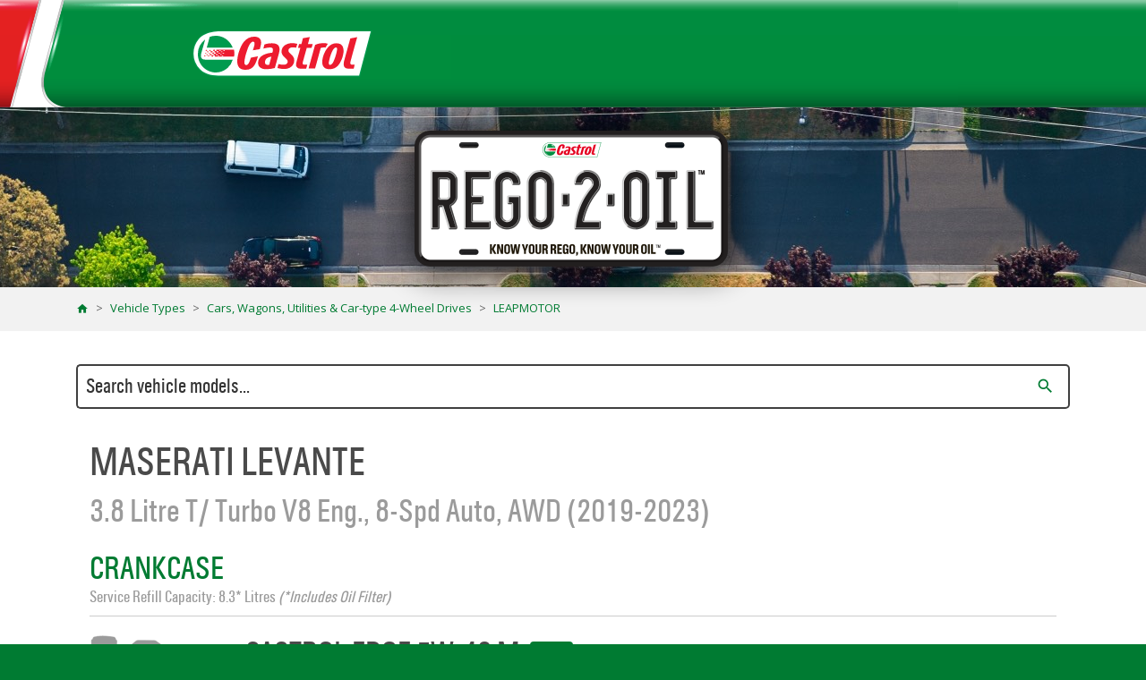

--- FILE ---
content_type: image/svg+xml
request_url: https://rego2oil.castrol.com/en_au/australia/assets/logo.svg
body_size: 2513
content:
<svg xmlns="http://www.w3.org/2000/svg" xmlns:xlink="http://www.w3.org/1999/xlink" width="201" height="52" viewBox="0 0 201 52"><defs><path id="a" d="M538.74 35H373.5c-5.74 0-8.74 0-11.88.4-7.3.92-13.7 4.1-17.62 8.73a26.12 26.12 0 0 0-6 16.68 25.9 25.9 0 0 0 7.7 18.53c3.66 3.7 8.48 5.96 14.62 6.88 4.04.67 8.1.53 11.75.53h152.96L538.73 35z"/><path id="b" d="M524.12 85.56H374.54c-9.92 0-20.23.67-28.06-7.01a24.63 24.63 0 0 1-7.31-17.74c0-6.09 2.09-11.65 5.74-16.01 4.05-4.9 10.44-7.55 16.84-8.34 3.26-.4 6.26-.4 11.75-.4h163.67z"/><path id="c" d="M498.2 54.07c-.78 0-1.3.4-1.95.92-1.97 1.84-4.19 7.6-5.23 12.07-.53 2.1-.79 3.28-.79 4.6 0 1.17.53 1.83 1.44 1.83.78 0 1.57-.53 2.1-1.05 1.04-1.05 1.7-2.5 2.48-4.46 1.83-4.46 3.26-10.24 3.26-12.07.13-.92-.26-1.84-1.3-1.84zM505 66.4c-2.35 6.56-6.27 11.93-13.85 11.93-5.23 0-8.24-2.62-8.24-8 0-2.36.65-4.98 1.3-7.21 2.1-6.3 6.8-13.77 14.26-13.77 5.62 0 8.23 2.88 8.23 8.4.14 2.61-.78 6.03-1.7 8.65zm-86.02 4.08c0 1.7.79 3.02 2.62 3.02.65 0 1.3 0 2.09-.13l2.48-9.07c-3.53.4-7.19 2.1-7.19 6.18zm15.7-10.38l-4.72 16.92a37.22 37.22 0 0 1-10.06 1.31c-4.32 0-8.63-2.1-8.63-6.95 0-8.52 9.15-10.88 15.95-11.54.4-1.05.65-2.23.65-3.41 0-1.97-1.7-2.36-3.27-2.36-2.22 0-5.36.66-7.45 1.31l1.18-4.59c2.35-1.05 5.75-1.44 8.37-1.44 4.05 0 8.5 1.3 8.5 6.3.12 1.44-.14 2.88-.53 4.45zm51.76-5.9c-.52-.13-1.04-.13-1.96-.13-1.05 0-2.22.13-3.27.53l-6.27 22.96h-7.32l7.32-26.38c2.74-1.44 6.53-1.96 9.67-1.96 1.57 0 3.4.13 4.58.78zm-73.2 1.7l-7.72 1.32s1.57-5.25 1.7-6.3c.13-.4.13-1.05.13-1.31 0-.66-.13-1.05-.4-1.44-.26-.27-.65-.66-1.3-.66-2.75 0-4.84 4.86-5.62 6.95-1.57 3.94-4.06 12.08-4.06 16.27 0 1.45.4 3.02 2.1 3.02 2.87 0 4.44-6.16 5.1-8.26l7.97-1.58C408.92 71.4 406.69 79 397.41 79c-6.66 0-9.41-3.28-9.41-9.84 0-6.3 3.4-16.66 7.45-21.52 3-3.54 6.8-5.64 11.38-5.64 4.44 0 7.84 1.7 7.84 6.7 0 2.22-.92 4.85-1.44 7.2zm40.53-1.57c-1.18-.26-2.49-.4-3.66-.4-2.23 0-4.97.8-4.97 3.55 0 3.54 6.53 4.85 6.53 11.02-.13 6.3-5.36 9.57-11.11 9.57a25.5 25.5 0 0 1-7.72-1.05l1.18-4.46c1.83.53 3.8.79 5.62.79 2.36 0 4.71-1.05 4.71-3.67 0-3.28-6.93-5.25-6.93-11.02.13-6.43 6.15-9.44 11.77-9.44 1.96 0 4.05.26 5.89.78zm17.24.14h-5.36s-4.31 15.35-4.44 16.01c0 .52-.13.92-.13 1.31 0 1.45 1.18 1.58 2.35 1.58h2.75L465 77.7h-5.36c-1.3 0-2.35 0-3-.26-1.7-.53-3.01-1.97-3.01-3.94 0-.79.13-1.84.39-2.63.26-1.18 4.44-16.27 4.44-16.27h-2.61l1.18-4.33h2.61l1.7-6.56 7.71-1.32-2.09 7.75h5.36zm43.54 15.22c-.13.66-.26 1.31-.26 1.84 0 1.57 1.17 1.84 2.35 1.84h2.48l-1.04 4.33h-4.97c-1.57 0-2.88-.13-3.53-.4-1.7-.65-2.74-2.23-2.74-4.46 0-1.05.26-2.1.39-3.15.26-1.31 7.06-25.72 7.06-25.72l7.7-1.45c-.07.15-7.31 26-7.44 27.17zM522 42.52z"/><path id="d" d="M357.72 62.57c-.27 0-.53-.28-.53-.57 0-.29.26-.57.53-.57h1.32c.27 0 .53.28.53.57 0 .29-.26.57-.53.57zm-1.46-1.72c-.14 0-.27-.14-.27-.28s.13-.28.27-.28h.8c.13 0 .26.14.26.28s-.13.28-.27.28zm0 3.15h-.8c-.14 0-.27-.15-.27-.43 0-.14.13-.28.27-.28h.8c.13 0 .4.14.4.28-.14.28-.27.43-.4.43zm-1.6-1.57h-.8c-.13 0-.27-.14-.27-.29 0-.14.14-.43.27-.43h.8c.14 0 .4.15.4.43-.13.15-.26.29-.4.29zm-1.6-1.58h-.8c-.13 0-.4-.14-.4-.28s.14-.28.4-.28h.8c.13 0 .4.14.4.28s-.27.28-.4.28zm-.93 3.15h-.8c-.13 0-.4-.15-.4-.43 0-.14.13-.28.4-.28h.8c.13 0 .26.14.26.28.14.28 0 .43-.26.43zm.93-7h.8c.13 0 .4.14.4.43 0 .14-.13.43-.4.43h-.8c-.13 0-.4-.15-.4-.43.13-.29.27-.43.4-.43zm1.6 1.57h.8c.13 0 .4.14.4.43 0 .14-.14.43-.4.43h-.8c-.14 0-.4-.14-.4-.43.13-.29.26-.43.4-.43zm2.53-1.57h.8c.13 0 .4.14.4.43 0 .14-.14.43-.4.43h-.8c-.14 0-.4-.15-.4-.43 0-.29.13-.43.4-.43zm2.65 1.43c.27 0 .53.28.53.57 0 .29-.26.57-.53.57h-1.32c-.27 0-.53-.28-.53-.57 0-.29.26-.57.53-.57z"/><path id="e" d="M354.66 59.29h.8c.13 0 .4-.15.4-.43 0-.14-.14-.43-.4-.43h-.8c-.13 0-.4.14-.4.43.13.28.27.43.4.43z"/><path id="f" d="M357.19 57.72h.8c.13 0 .4-.15.4-.43 0-.14-.14-.43-.4-.43h-.8c-.13 0-.4.14-.4.43 0 .28.13.43.4.43z"/><path id="g" d="M363.05 56.57h-1.33c-.4 0-.67.29-.67.71 0 .43.27.72.67.72h1.06l.27-1.43z"/><path id="h" d="M358.12 58.86c0 .29.27.57.53.57h1.33c.27 0 .54-.28.54-.57 0-.28-.27-.57-.54-.57h-1.33c-.4.14-.53.29-.53.57z"/><path id="i" d="M359.19 63.57c0 .43.27.71.67.71h1.06l.4-1.57h-1.46c-.27.14-.67.43-.67.86z"/><path id="j" d="M361.85 61.43v-.14h.13v.14z"/><path id="k" d="M360.12 60.42c0 .43.27.86.67.86h.93l.4-1.57h-1.47c-.13 0-.53.29-.53.71z"/><path id="l" d="M356.26 63.29h-.8c-.14 0-.27.14-.27.29 0 .14.13.42.27.42h.8c.13 0 .4-.14.4-.42-.14-.15-.27-.29-.4-.29z"/><path id="m" d="M357.45 60.58c0-.15-.13-.29-.26-.29h-.8c-.14 0-.27.14-.27.29 0 .14.13.28.27.28h.8c.13 0 .26-.14.26-.28z"/><path id="n" d="M359.46 62c0-.28-.27-.57-.54-.57h-1.33c-.26 0-.53.29-.53.57 0 .29.27.57.53.57h1.33c.4 0 .54-.28.54-.57z"/><path id="o" d="M353.06 57.72h.8c.13 0 .4-.15.4-.43 0-.14-.14-.43-.4-.43h-.8c-.13 0-.4.14-.4.43.13.28.27.43.4.43z"/><path id="p" d="M373.7 57.86h-.93c-.27 0-.4-.15-.4-.43 0-.29.13-.43.4-.43h.93c.26 0 .4.14.4.43 0 .28-.14.43-.4.43zm-.8 3h-.93c-.27 0-.4-.15-.4-.43 0-.29.13-.43.4-.43h.93c.27 0 .4.14.4.43 0 .28-.13.43-.4.43zm-.93 3.14h-.93c-.27 0-.4-.14-.4-.43s.13-.43.4-.43h.93c.26 0 .4.14.4.43s-.14.43-.4.43zm-1.73-1.57h-.94c-.26 0-.4-.15-.4-.43 0-.29.14-.43.4-.43h.94c.26 0 .4.14.4.43 0 .28-.27.43-.4.43zm-1.87-1.57h-.93c-.27 0-.4-.15-.4-.43 0-.29.13-.43.4-.43h.93c.27 0 .4.14.4.43 0 .28-.26.43-.4.43zm-.93 3.14h-.93c-.27 0-.4-.14-.4-.43s.13-.43.4-.43h.93c.27 0 .4.14.4.43s-.13.43-.4.43zm-3.06-1.43c-.27 0-.53-.29-.53-.57 0-.29.26-.57.53-.57h1.46c.27 0 .54.28.54.57 0 .28-.27.57-.54.57zm.8-4.29h1.45c.27 0 .53.29.53.58 0 .28-.26.57-.53.57h-1.45c-.27 0-.53-.29-.53-.57 0-.29.26-.58.53-.58zm3.06-1.28h.93c.27 0 .4.14.4.43 0 .28-.13.43-.4.43h-.93c-.27 0-.4-.15-.4-.43 0-.29.27-.43.4-.43zm1.86 1.43h.94c.26 0 .4.14.4.43 0 .28-.14.42-.4.42h-.94c-.26 0-.4-.14-.4-.42 0-.15.27-.43.4-.43zm14.25-1.86h-19.97c.27.14.53.43.53.71 0 .43-.26.72-.66.72h-1.47l-.4 1.57h.93c.4 0 .67.43.67.86s-.27.71-.67.71h-1.46l-.4 1.57h1.07c.4 0 .66.29.66.72s-.27.71-.66.85h21.96c.14-1.14.27-2.14.27-3.28 0-1.43-.13-3-.4-4.43z"/><path id="q" d="M352.13 63.29h-.8c-.13 0-.4.14-.4.29 0 .14.13.42.4.42h.8c.13 0 .26-.14.26-.42.14-.15 0-.29-.26-.29z"/><path id="r" d="M354.66 61.71h-.8c-.14 0-.27.14-.27.43 0 .14.13.28.27.28h.8c.13 0 .4-.14.4-.28-.14-.29-.27-.43-.4-.43z"/><path id="s" d="M353.06 60.14h-.8c-.13 0-.4.14-.4.29 0 .14.13.28.4.28h.8c.13 0 .4-.14.4-.28 0-.15-.27-.29-.4-.29z"/><path id="t" d="M352.55 67.67c-1.3 0-2.33-.13-3.1-.53-1.17-.53-2.08-1.73-2.08-3.58 0-1.6.39-2.92.9-4.78l3.9-13.67A20.57 20.57 0 0 0 344 61.57C344 72.84 352.94 82 363.95 82A19.9 19.9 0 0 0 383 67.67zM364.08 41c-2.46 0-4.8.4-6.86 1.2l-3.24 11.94h28.89C379.89 46.57 372.63 41 364.08 41z"/></defs><use fill="#009a4e" xlink:href="#a" transform="translate(-338 -35)"/><use fill="#fff" xlink:href="#b" transform="translate(-338 -35)"/><use fill="#ed1b2f" xlink:href="#c" transform="translate(-338 -35)"/><use fill="#f9b29e" xlink:href="#d" transform="translate(-338 -35)"/><use fill="#ed1b2f" xlink:href="#e" transform="translate(-338 -35)"/><use fill="#ed1b2f" xlink:href="#f" transform="translate(-338 -35)"/><use fill="#ed1b2f" xlink:href="#g" transform="translate(-338 -35)"/><use fill="#ed1b2f" xlink:href="#h" transform="translate(-338 -35)"/><use fill="#ed1b2f" xlink:href="#i" transform="translate(-338 -35)"/><use fill="#ed1b2f" xlink:href="#j" transform="translate(-338 -35)"/><use fill="#ed1b2f" xlink:href="#k" transform="translate(-338 -35)"/><use fill="#ed1b2f" xlink:href="#l" transform="translate(-338 -35)"/><use fill="#ed1b2f" xlink:href="#m" transform="translate(-338 -35)"/><use fill="#ed1b2f" xlink:href="#n" transform="translate(-338 -35)"/><use fill="#ed1b2f" xlink:href="#o" transform="translate(-338 -35)"/><use fill="#ed1b2f" xlink:href="#p" transform="translate(-338 -35)"/><use fill="#ed1b2f" xlink:href="#q" transform="translate(-338 -35)"/><use fill="#ed1b2f" xlink:href="#r" transform="translate(-338 -35)"/><use fill="#ed1b2f" xlink:href="#s" transform="translate(-338 -35)"/><g transform="translate(-338 -35)"><use fill="#009a4e" xlink:href="#t"/></g></svg>

--- FILE ---
content_type: text/javascript
request_url: https://rego2oil.castrol.com/en_au/australia/assets/iframeResizer.contentWindow-3-5-3.js
body_size: 8550
content:
/*
 * File: iframeResizer.contentWindow.js
 * Desc: Include this file in any page being loaded into an iframe
 *       to force the iframe to resize to the content size.
 * Requires: iframeResizer.js on host page.
 * Doc: https://github.com/davidjbradshaw/iframe-resizer
 * Author: David J. Bradshaw - dave@bradshaw.net
 * Contributor: Jure Mav - jure.mav@gmail.com
 * Contributor: Ian Caunce - ian@hallnet.co.uk
 */


;(function(window) {
	'use strict';

	var
		autoResize            = true,
		base                  = 10,
		bodyBackground        = '',
		bodyMargin            = 0,
		bodyMarginStr         = '',
		bodyObserver          = null,
		bodyPadding           = '',
		calculateWidth        = false,
		doubleEventList       = {'resize':1,'click':1},
		eventCancelTimer      = 128,
		firstRun              = true,
		height                = 1,
		heightCalcModeDefault = 'bodyOffset',
		heightCalcMode        = heightCalcModeDefault,
		initLock              = true,
		initMsg               = '',
		inPageLinks           = {},
		interval              = 32,
		intervalTimer         = null,
		logging               = false,
		msgID                 = '[iFrameSizer]',  //Must match host page msg ID
		msgIdLen              = msgID.length,
		myID                  = '',
		observer              = null,
		resetRequiredMethods  = {max:1,min:1,bodyScroll:1,documentElementScroll:1},
		resizeFrom            = 'child',
		sendPermit            = true,
		target                = window.parent,
		targetOriginDefault   = '*',
		targetOriginsAllowed  = targetOriginDefault,
		tolerance             = 0,
		triggerLocked         = false,
		triggerLockedTimer    = null,
		throttledTimer        = 16,
		width                 = 1,
		widthCalcModeDefault  = 'scroll',
		widthCalcMode         = widthCalcModeDefault,
		win                   = window,
		messageCallback       = function(){warn('MessageCallback function not defined');},
		readyCallback         = function(){},
		pageInfoCallback      = function(){};


	function addEventListener(el,evt,func){
		/* istanbul ignore else */ // Not testable in phantonJS
		if ('addEventListener' in window){
			el.addEventListener(evt,func, false);
		} else if ('attachEvent' in window){ //IE
			el.attachEvent('on'+evt,func);
		}
	}

	function removeEventListener(el,evt,func){
		/* istanbul ignore else */ // Not testable in phantonJS
		if ('removeEventListener' in window){
			el.removeEventListener(evt,func, false);
		} else if ('detachEvent' in window){ //IE
			el.detachEvent('on'+evt,func);
		}
	}

	function capitalizeFirstLetter(string) {
		return string.charAt(0).toUpperCase() + string.slice(1);
	}

	//Based on underscore.js
	function throttle(func) {
		var
			context, args, result,
			timeout = null,
			previous = 0,
			later = function() {
				previous = getNow();
				timeout = null;
				result = func.apply(context, args);
				if (!timeout) {
					context = args = null;
				}
			};

		return function() {
			var now = getNow();

			if (!previous) {
				previous = now;
			}

			var remaining = throttledTimer - (now - previous);

			context = this;
			args = arguments;

			if (remaining <= 0 || remaining > throttledTimer) {
				if (timeout) {
					clearTimeout(timeout);
					timeout = null;
				}

				previous = now;
				result = func.apply(context, args);

				if (!timeout) {
					context = args = null;
				}

			} else if (!timeout) {
				timeout = setTimeout(later, remaining);
			}

			return result;
		};
	}

	var getNow = Date.now || function() {
		/* istanbul ignore next */ // Not testable in PhantonJS
		return new Date().getTime();
	};

	function formatLogMsg(msg){
		return msgID + '[' + myID + ']' + ' ' + msg;
	}

	function log(msg){
		if (logging && ('object' === typeof window.console)){
			console.log(formatLogMsg(msg));
		}
	}

	function warn(msg){
		if ('object' === typeof window.console){
			console.warn(formatLogMsg(msg));
		}
	}

	function targetOriginDefaultSet(myEvent){
		function checkAllowedOrigin(){
			function checkList(){
				var i;
				for (i = 0; i < checkOrigin.length; i++) {
					if (checkOrigin[i] === myOrigin) {
						return myOrigin;
					}
				}
				return null;
			}

			function checkSingle(targetOriginAllowed){
				if (targetOriginAllowed === "*")
					return targetOriginAllowed;
				if (myOrigin === targetOriginAllowed)
					return myOrigin;
				else
					return null;
			}

			return checkOrigin.constructor === Array ? checkList() : checkSingle(checkOrigin);
		}

		var
			myOrigin     = myEvent.origin
			,checkOrigin = targetOriginsAllowed
			,bResult;

		if (checkOrigin) {
			var checkAllowedOriginResult;
			checkAllowedOriginResult = checkAllowedOrigin();
			if ((''+myOrigin !== 'null') && (''+checkAllowedOriginResult === 'null')) {
				throw new Error(
					'Unexpected message received from: ' + myOrigin +
					'. Message was: ' + myEvent.data
				);
				bResult = false;
			}
			else { // myOrigin is null or checkAllowedOriginResult is not null
				//if (''+myOrigin === 'null')
				//	; // Do nothing. Keep default of "*".

				if (''+checkAllowedOriginResult !== 'null')
					targetOriginDefault = checkAllowedOriginResult; // A match was made in the allowed list.
				bResult = true;
			}
		}
		else // targetOriginsAllowed is not defined. Keep default of "*" or whatever was defined for targetOrigin in iFrameResizer{ }.
			bResult = true;

		return bResult;
	}

	function init(myEvent){
		readDataFromParent();
		log('Initialising iFrame ('+location.href+')');
		readDataFromPage();
		if (targetOriginDefaultSet(myEvent)) {
			setMargin();
			setBodyStyle('background',bodyBackground);
			setBodyStyle('padding',bodyPadding);
			injectClearFixIntoBodyElement();
			checkHeightMode();
			checkWidthMode();
			stopInfiniteResizingOfIFrame();
			setupPublicMethods();
			startEventListeners();
			inPageLinks = setupInPageLinks();
			sendSize('init','Init message from host page');
			readyCallback();
		}
	}

	function readDataFromParent(){

		function strBool(str){
			return 'true' === str ? true : false;
		}

		var data = initMsg.substr(msgIdLen).split(':');

		myID               = data[0];
		bodyMargin         = (undefined !== data[1]) ? Number(data[1])   : bodyMargin; //For V1 compatibility
		calculateWidth     = (undefined !== data[2]) ? strBool(data[2])  : calculateWidth;
		logging            = (undefined !== data[3]) ? strBool(data[3])  : logging;
		interval           = (undefined !== data[4]) ? Number(data[4])   : interval;
		autoResize         = (undefined !== data[6]) ? strBool(data[6])  : autoResize;
		bodyMarginStr      = data[7];
		heightCalcMode     = (undefined !== data[8]) ? data[8]           : heightCalcMode;
		bodyBackground     = data[9];
		bodyPadding        = data[10];
		tolerance          = (undefined !== data[11]) ? Number(data[11]) : tolerance;
		inPageLinks.enable = (undefined !== data[12]) ? strBool(data[12]): false;
		resizeFrom         = (undefined !== data[13]) ? data[13]         : resizeFrom;
		widthCalcMode      = (undefined !== data[14]) ? data[14]         : widthCalcMode;
	}

	function readDataFromPage(){
		function readData(){
			var data = window.iFrameResizer;

			log('Reading data from page: ' + JSON.stringify(data));

			messageCallback     = ('messageCallback'         in data) ? data.messageCallback         : messageCallback;
			readyCallback       = ('readyCallback'           in data) ? data.readyCallback           : readyCallback;
			targetOriginDefault = ('targetOrigin'            in data) ? data.targetOrigin            : targetOriginDefault;
			heightCalcMode      = ('heightCalculationMethod' in data) ? data.heightCalculationMethod : heightCalcMode;
			widthCalcMode       = ('widthCalculationMethod'  in data) ? data.widthCalculationMethod  : widthCalcMode;
			targetOriginsAllowed = (undefined !== data.targetOriginsAllowed ) ? data.targetOriginsAllowed : targetOriginDefault;
		}

		if(('iFrameResizer' in window) && (Object === window.iFrameResizer.constructor)) {
			readData();
		}

		log('TargetOrigin for parent set to: ' + targetOriginDefault);
	}


	function chkCSS(attr,value){
		if (-1 !== value.indexOf('-')){
			warn('Negative CSS value ignored for '+attr);
			value='';
		}
		return value;
	}

	function setBodyStyle(attr,value){
		if ((undefined !== value) && ('' !== value) && ('null' !== value)){
			document.body.style[attr] = value;
			log('Body '+attr+' set to "'+value+'"');
		}
	}

	function setMargin(){
		//If called via V1 script, convert bodyMargin from int to str
		if (undefined === bodyMarginStr){
			bodyMarginStr = bodyMargin+'px';
		}

		setBodyStyle('margin',chkCSS('margin',bodyMarginStr));
	}

	function stopInfiniteResizingOfIFrame(){
		document.documentElement.style.height = '';
		document.body.style.height = '';
		log('HTML & body height set to "auto"');
	}


	function manageTriggerEvent(options){
		function handleEvent(){
			sendSize(options.eventName,options.eventType);
		}

		var listener = {
			add:    function(eventName){
				addEventListener(window,eventName,handleEvent);
			},
			remove: function(eventName){
				removeEventListener(window,eventName,handleEvent);
			}
		};

		if(options.eventNames && Array.prototype.map){
			options.eventName = options.eventNames[0];
			options.eventNames.map(listener[options.method]);
		} else {
			listener[options.method](options.eventName);
		}

		log(capitalizeFirstLetter(options.method) + ' event listener: ' + options.eventType);
	}

	function manageEventListeners(method){
		manageTriggerEvent({method:method, eventType: 'Animation Start',           eventNames: ['animationstart','webkitAnimationStart'] });
		manageTriggerEvent({method:method, eventType: 'Animation Iteration',       eventNames: ['animationiteration','webkitAnimationIteration'] });
		manageTriggerEvent({method:method, eventType: 'Animation End',             eventNames: ['animationend','webkitAnimationEnd'] });
		manageTriggerEvent({method:method, eventType: 'Input',                     eventName:  'input' });
		manageTriggerEvent({method:method, eventType: 'Mouse Up',                  eventName:  'mouseup' });
		manageTriggerEvent({method:method, eventType: 'Mouse Down',                eventName:  'mousedown' });
		manageTriggerEvent({method:method, eventType: 'Orientation Change',        eventName:  'orientationchange' });
		manageTriggerEvent({method:method, eventType: 'Print',                     eventName:  ['afterprint', 'beforeprint'] });
		manageTriggerEvent({method:method, eventType: 'Ready State Change',        eventName:  'readystatechange' });
		manageTriggerEvent({method:method, eventType: 'Touch Start',               eventName:  'touchstart' });
		manageTriggerEvent({method:method, eventType: 'Touch End',                 eventName:  'touchend' });
		manageTriggerEvent({method:method, eventType: 'Touch Cancel',              eventName:  'touchcancel' });
		manageTriggerEvent({method:method, eventType: 'Transition Start',          eventNames: ['transitionstart','webkitTransitionStart','MSTransitionStart','oTransitionStart','otransitionstart'] });
		manageTriggerEvent({method:method, eventType: 'Transition Iteration',      eventNames: ['transitioniteration','webkitTransitionIteration','MSTransitionIteration','oTransitionIteration','otransitioniteration'] });
		manageTriggerEvent({method:method, eventType: 'Transition End',            eventNames: ['transitionend','webkitTransitionEnd','MSTransitionEnd','oTransitionEnd','otransitionend'] });
		if('child' === resizeFrom){
			manageTriggerEvent({method:method, eventType: 'IFrame Resized',        eventName:  'resize' });
		}
	}

	function checkCalcMode(calcMode,calcModeDefault,modes,type){
		if (calcModeDefault !== calcMode){
			if (!(calcMode in modes)){
				warn(calcMode + ' is not a valid option for '+type+'CalculationMethod.');
				calcMode=calcModeDefault;
			}
			log(type+' calculation method set to "'+calcMode+'"');
		}

		return calcMode;
	}

	function checkHeightMode(){
		heightCalcMode = checkCalcMode(heightCalcMode,heightCalcModeDefault,getHeight,'height');
	}

	function checkWidthMode(){
		widthCalcMode = checkCalcMode(widthCalcMode,widthCalcModeDefault,getWidth,'width');
	}

	function startEventListeners(){
		if ( true === autoResize ) {
			manageEventListeners('add');
			setupMutationObserver();
		}
		else {
			log('Auto Resize disabled');
		}
	}

	function stopMsgsToParent(){
		log('Disable outgoing messages');
		sendPermit = false;
	}

	function removeMsgListener(){
		log('Remove event listener: Message');
		removeEventListener(window, 'message', receiver);
	}

	function disconnectMutationObserver(){
		if (null !== bodyObserver){
			/* istanbul ignore next */ // Not testable in PhantonJS
			bodyObserver.disconnect();
		}
	}

	function stopEventListeners(){
		manageEventListeners('remove');
		disconnectMutationObserver();
		clearInterval(intervalTimer);
	}

	function teardown(){
		stopMsgsToParent();
		removeMsgListener();
		if (true === autoResize) stopEventListeners();
	}

	function injectClearFixIntoBodyElement(){
		var clearFix = document.createElement('div');
		clearFix.style.clear   = 'both';
		clearFix.style.display = 'block'; //Guard against this having been globally redefined in CSS.
		document.body.appendChild(clearFix);
	}

	function setupInPageLinks(){

		function getPagePosition (){
			return {
				x: (window.pageXOffset !== undefined) ? window.pageXOffset : document.documentElement.scrollLeft,
				y: (window.pageYOffset !== undefined) ? window.pageYOffset : document.documentElement.scrollTop
			};
		}

		function getElementPosition(el){
			var
				elPosition   = el.getBoundingClientRect(),
				pagePosition = getPagePosition();

			return {
				x: parseInt(elPosition.left,10) + parseInt(pagePosition.x,10),
				y: parseInt(elPosition.top,10)  + parseInt(pagePosition.y,10)
			};
		}

		function findTarget(location){
			function jumpToTarget(target){
				var jumpPosition = getElementPosition(target);

				log('Moving to in page link (#'+hash+') at x: '+jumpPosition.x+' y: '+jumpPosition.y);
				sendMsg(jumpPosition.y, jumpPosition.x, 'scrollToOffset'); // X&Y reversed at sendMsg uses height/width
			}

			var
				hash     = location.split('#')[1] || location, //Remove # if present
				hashData = decodeURIComponent(hash),
				target   = document.getElementById(hashData) || document.getElementsByName(hashData)[0];

			if (undefined !== target){
				jumpToTarget(target);
			} else {
				log('In page link (#' + hash + ') not found in iFrame, so sending to parent');
				sendMsg(0,0,'inPageLink','#'+hash);
			}
		}

		function checkLocationHash(){
			if ('' !== location.hash && '#' !== location.hash){
				findTarget(location.href);
			}
		}

		function bindAnchors(){
			function setupLink(el){
				function linkClicked(e){
					e.preventDefault();

					/*jshint validthis:true */
					findTarget(this.getAttribute('href'));
				}

				if ('#' !== el.getAttribute('href')){
					addEventListener(el,'click',linkClicked);
				}
			}

			Array.prototype.forEach.call( document.querySelectorAll( 'a[href^="#"]' ), setupLink );
		}

		function bindLocationHash(){
			addEventListener(window,'hashchange',checkLocationHash);
		}

		function initCheck(){ //check if page loaded with location hash after init resize
			setTimeout(checkLocationHash,eventCancelTimer);
		}

		function enableInPageLinks(){
			/* istanbul ignore else */ // Not testable in phantonJS
			if(Array.prototype.forEach && document.querySelectorAll){
				log('Setting up location.hash handlers');
				bindAnchors();
				bindLocationHash();
				initCheck();
			} else {
				warn('In page linking not fully supported in this browser! (See README.md for IE8 workaround)');
			}
		}

		if(inPageLinks.enable){
			enableInPageLinks();
		} else {
			log('In page linking not enabled');
		}

		return {
			findTarget:findTarget
		};
	}

	function setupPublicMethods(){
		log('Enable public methods');

		win.parentIFrame = {

			autoResize: function autoResizeF(resize){
				if (true === resize && false === autoResize) {
					autoResize=true;
					startEventListeners();
					//sendSize('autoResize','Auto Resize enabled');
				} else if (false === resize && true === autoResize) {
					autoResize=false;
					stopEventListeners();
				}

				return autoResize;
			},

			close: function closeF(){
				sendMsg(0,0,'close');
				teardown();
			},

			getId: function getIdF(){
				return myID;
			},

			getPageInfo: function getPageInfoF(callback){
				if ('function' === typeof callback){
					pageInfoCallback = callback;
					sendMsg(0,0,'pageInfo');
				} else {
					pageInfoCallback = function(){};
					sendMsg(0,0,'pageInfoStop');
				}
			},

			moveToAnchor: function moveToAnchorF(hash){
				inPageLinks.findTarget(hash);
			},

			reset: function resetF(){
				resetIFrame('parentIFrame.reset');
			},

			scrollTo: function scrollToF(x,y){
				sendMsg(y,x,'scrollTo'); // X&Y reversed at sendMsg uses height/width
			},

			scrollToOffset: function scrollToF(x,y){
				sendMsg(y,x,'scrollToOffset'); // X&Y reversed at sendMsg uses height/width
			},

			sendMessage: function sendMessageF(msg,targetOrigin){
				sendMsg(0,0,'message',JSON.stringify(msg),targetOrigin);
			},

			setHeightCalculationMethod: function setHeightCalculationMethodF(heightCalculationMethod){
				heightCalcMode = heightCalculationMethod;
				checkHeightMode();
			},

			setWidthCalculationMethod: function setWidthCalculationMethodF(widthCalculationMethod){
				widthCalcMode = widthCalculationMethod;
				checkWidthMode();
			},

			setTargetOrigin: function setTargetOriginF(targetOrigin){
				log('Set targetOrigin: '+targetOrigin);
				targetOriginDefault = targetOrigin;
			},

			size: function sizeF(customHeight, customWidth){
				var valString = ''+(customHeight?customHeight:'')+(customWidth?','+customWidth:'');
				//lockTrigger();
				sendSize('size','parentIFrame.size('+valString+')', customHeight, customWidth);
			}
		};
	}

	function initInterval(){
		if ( 0 !== interval ){
			log('setInterval: '+interval+'ms');
			intervalTimer = setInterval(function(){
				sendSize('interval','setInterval: '+interval);
			},Math.abs(interval));
		}
	}

	/* istanbul ignore next */  //Not testable in PhantomJS
	function setupBodyMutationObserver(){
		function addImageLoadListners(mutation) {
			function addImageLoadListener(element){
				if (false === element.complete) {
					log('Attach listeners to ' + element.src);
					element.addEventListener('load', imageLoaded, false);
					element.addEventListener('error', imageError, false);
					elements.push(element);
				}
			}

			if (mutation.type === 'attributes' && mutation.attributeName === 'src'){
				addImageLoadListener(mutation.target);
			} else if (mutation.type === 'childList'){
				Array.prototype.forEach.call(
					mutation.target.querySelectorAll('img'),
					addImageLoadListener
				);
			}
		}

		function removeFromArray(element){
			elements.splice(elements.indexOf(element),1);
		}

		function removeImageLoadListener(element){
			log('Remove listeners from ' + element.src);
			element.removeEventListener('load', imageLoaded, false);
			element.removeEventListener('error', imageError, false);
			removeFromArray(element);
		}

		function imageEventTriggered(event,type,typeDesc){
			removeImageLoadListener(event.target);
			sendSize(type, typeDesc + ': ' + event.target.src, undefined, undefined);
		}

		function imageLoaded(event) {
			imageEventTriggered(event,'imageLoad','Image loaded');
		}

		function imageError(event) {
			imageEventTriggered(event,'imageLoadFailed','Image load failed');
		}

		function mutationObserved(mutations) {
			sendSize('mutationObserver','mutationObserver: ' + mutations[0].target + ' ' + mutations[0].type);

			//Deal with WebKit asyncing image loading when tags are injected into the page
			mutations.forEach(addImageLoadListners);
		}

		function createMutationObserver(){
			var
				target = document.querySelector('body'),

				config = {
					attributes            : true,
					attributeOldValue     : false,
					characterData         : true,
					characterDataOldValue : false,
					childList             : true,
					subtree               : true
				};

			observer = new MutationObserver(mutationObserved);

			log('Create body MutationObserver');
			observer.observe(target, config);

			return observer;
		}

		var
			elements         = [],
			MutationObserver = window.MutationObserver || window.WebKitMutationObserver,
			observer         = createMutationObserver();

		return {
			disconnect: function (){
				if ('disconnect' in observer){
					log('Disconnect body MutationObserver');
					observer.disconnect();
					elements.forEach(removeImageLoadListener);
				}
			}
		};
	}

	function setupMutationObserver(){
		var	forceIntervalTimer = 0 > interval;

		/* istanbul ignore if */ // Not testable in PhantomJS
		if (window.MutationObserver || window.WebKitMutationObserver){
			if (forceIntervalTimer) {
				initInterval();
			} else {
				bodyObserver = setupBodyMutationObserver();
			}
		} else {
			log('MutationObserver not supported in this browser!');
			initInterval();
		}
	}


	// document.documentElement.offsetHeight is not reliable, so
	// we have to jump through hoops to get a better value.
	function getComputedStyle(prop,el) {
		/* istanbul ignore next */  //Not testable in PhantomJS
		function convertUnitsToPxForIE8(value) {
			var PIXEL = /^\d+(px)?$/i;

			if (PIXEL.test(value)) {
				return parseInt(value,base);
			}

			var
				style = el.style.left,
				runtimeStyle = el.runtimeStyle.left;

			el.runtimeStyle.left = el.currentStyle.left;
			el.style.left = value || 0;
			value = el.style.pixelLeft;
			el.style.left = style;
			el.runtimeStyle.left = runtimeStyle;

			return value;
		}

		var retVal = 0;
		el =  el || document.body;

		/* istanbul ignore else */ // Not testable in phantonJS
		if (('defaultView' in document) && ('getComputedStyle' in document.defaultView)) {
			retVal = document.defaultView.getComputedStyle(el, null);
			retVal = (null !== retVal) ? retVal[prop] : 0;
		} else {//IE8
			retVal =  convertUnitsToPxForIE8(el.currentStyle[prop]);
		}

		return parseInt(retVal,base);
	}

	function chkEventThottle(timer){
		if(timer > throttledTimer/2){
			throttledTimer = 2*timer;
			log('Event throttle increased to ' + throttledTimer + 'ms');
		}
	}

	//Idea from https://github.com/guardian/iframe-messenger
	function getMaxElement(side,elements) {
		var
			elementsLength = elements.length,
			elVal          = 0,
			maxVal         = 0,
			Side           = capitalizeFirstLetter(side),
			timer          = getNow();

		for (var i = 0; i < elementsLength; i++) {
			elVal = elements[i].getBoundingClientRect()[side] + getComputedStyle('margin'+Side,elements[i]);
			if (elVal > maxVal) {
				maxVal = elVal;
			}
		}

		timer = getNow() - timer;

		log('Parsed '+elementsLength+' HTML elements');
		log('Element position calculated in ' + timer + 'ms');

		chkEventThottle(timer);

		return maxVal;
	}

	function getAllMeasurements(dimention){
		return [
			dimention.bodyOffset(),
			dimention.bodyScroll(),
			dimention.documentElementOffset(),
			dimention.documentElementScroll()
		];
	}

	function getTaggedElements(side,tag){
		function noTaggedElementsFound(){
			warn('No tagged elements ('+tag+') found on page');
			return height; //current height
		}

		var elements = document.querySelectorAll('['+tag+']');

		return 0 === elements.length ?  noTaggedElementsFound() : getMaxElement(side,elements);
	}

	function getAllElements(){
		return document.querySelectorAll('body *');
	}

	var
		getHeight = {
			bodyOffset: function getBodyOffsetHeight(){
				return  document.body.offsetHeight + getComputedStyle('marginTop') + getComputedStyle('marginBottom');
			},

			offset: function(){
				return getHeight.bodyOffset(); //Backwards compatability
			},

			bodyScroll: function getBodyScrollHeight(){
				return document.body.scrollHeight;
			},

			documentElementOffset: function getDEOffsetHeight(){
				return document.documentElement.offsetHeight;
			},

			documentElementScroll: function getDEScrollHeight(){
				return document.documentElement.scrollHeight;
			},

			max: function getMaxHeight(){
				return Math.max.apply(null,getAllMeasurements(getHeight));
			},

			min: function getMinHeight(){
				return Math.min.apply(null,getAllMeasurements(getHeight));
			},

			grow: function growHeight(){
				return getHeight.max(); //Run max without the forced downsizing
			},

			lowestElement: function getBestHeight(){
				return Math.max(getHeight.bodyOffset(), getMaxElement('bottom',getAllElements()));
			},

			taggedElement: function getTaggedElementsHeight(){
				return getTaggedElements('bottom','data-iframe-height');
			}
		},

		getWidth = {
			bodyScroll: function getBodyScrollWidth(){
				return document.body.scrollWidth;
			},

			bodyOffset: function getBodyOffsetWidth(){
				return document.body.offsetWidth;
			},

			documentElementScroll: function getDEScrollWidth(){
				return document.documentElement.scrollWidth;
			},

			documentElementOffset: function getDEOffsetWidth(){
				return document.documentElement.offsetWidth;
			},

			scroll: function getMaxWidth(){
				return Math.max(getWidth.bodyScroll(), getWidth.documentElementScroll());
			},

			max: function getMaxWidth(){
				return Math.max.apply(null,getAllMeasurements(getWidth));
			},

			min: function getMinWidth(){
				return Math.min.apply(null,getAllMeasurements(getWidth));
			},

			rightMostElement: function rightMostElement(){
				return getMaxElement('right', getAllElements());
			},

			taggedElement: function getTaggedElementsWidth(){
				return getTaggedElements('right', 'data-iframe-width');
			}
		};


	function sizeIFrame(triggerEvent, triggerEventDesc, customHeight, customWidth){

		function resizeIFrame(){
			height = currentHeight;
			width  = currentWidth;

			sendMsg(height,width,triggerEvent);
		}

		function isSizeChangeDetected(){
			function checkTolarance(a,b){
				var retVal = Math.abs(a-b) <= tolerance;
				return !retVal;
			}

			currentHeight = (undefined !== customHeight)  ? customHeight : getHeight[heightCalcMode]();
			currentWidth  = (undefined !== customWidth )  ? customWidth  : getWidth[widthCalcMode]();

			return	checkTolarance(height,currentHeight) || (calculateWidth && checkTolarance(width,currentWidth));
		}

		function isForceResizableEvent(){
			return !(triggerEvent in {'init':1,'interval':1,'size':1});
		}

		function isForceResizableCalcMode(){
			return (heightCalcMode in resetRequiredMethods) || (calculateWidth && widthCalcMode in resetRequiredMethods);
		}

		function logIgnored(){
			log('No change in size detected');
		}

		function checkDownSizing(){
			if (isForceResizableEvent() && isForceResizableCalcMode()){
				resetIFrame(triggerEventDesc);
			} else if (!(triggerEvent in {'interval':1})){
				logIgnored();
			}
		}

		var	currentHeight,currentWidth;

		if (isSizeChangeDetected() || 'init' === triggerEvent){
			lockTrigger();
			resizeIFrame();
		} else {
			checkDownSizing();
		}
	}

	var sizeIFrameThrottled = throttle(sizeIFrame);

	function sendSize(triggerEvent, triggerEventDesc, customHeight, customWidth){
		function recordTrigger(){
			if (!(triggerEvent in {'reset':1,'resetPage':1,'init':1})){
				log( 'Trigger event: ' + triggerEventDesc );
			}
		}

		function isDoubleFiredEvent(){
			return  triggerLocked && (triggerEvent in doubleEventList);
		}

		if (!isDoubleFiredEvent()){
			recordTrigger();
			sizeIFrameThrottled(triggerEvent, triggerEventDesc, customHeight, customWidth);
		} else {
			log('Trigger event cancelled: '+triggerEvent);
		}
	}

	function lockTrigger(){
		if (!triggerLocked){
			triggerLocked = true;
			log('Trigger event lock on');
		}
		clearTimeout(triggerLockedTimer);
		triggerLockedTimer = setTimeout(function(){
			triggerLocked = false;
			log('Trigger event lock off');
			log('--');
		},eventCancelTimer);
	}

	function triggerReset(triggerEvent){
		height = getHeight[heightCalcMode]();
		width  = getWidth[widthCalcMode]();

		sendMsg(height,width,triggerEvent);
	}

	function resetIFrame(triggerEventDesc){
		var hcm = heightCalcMode;
		heightCalcMode = heightCalcModeDefault;

		log('Reset trigger event: ' + triggerEventDesc);
		lockTrigger();
		triggerReset('reset');

		heightCalcMode = hcm;
	}

	function sendMsg(height,width,triggerEvent,msg,targetOrigin){
		function setTargetOrigin(){
			if (undefined === targetOrigin){
				targetOrigin = targetOriginDefault;
			} else {
				log('Message targetOrigin: '+targetOrigin);
			}
		}

		function sendToParent(){
			var
				size  = height + ':' + width,
				message = myID + ':' +  size + ':' + triggerEvent + (undefined !== msg ? ':' + msg : '');

			log('Sending message to host page (' + message + ')');
			target.postMessage( msgID + message, targetOrigin);
		}

		if(true === sendPermit){
			setTargetOrigin();
			sendToParent();
		}
	}

	function receiver(event) {

		function isMessageForUs(){
			return msgID === (''+event.data).substr(0,msgIdLen); //''+ Protects against non-string messages
		}

		function initFromParent(){
			initMsg = event.data;
			target  = event.source;

			init(event);
			firstRun = false;
			setTimeout(function(){ initLock = false;},eventCancelTimer);
		}

		function resetFromParent(){
			if (!initLock){
				log('Page size reset by host page');
				triggerReset('resetPage');
			} else {
				log('Page reset ignored by init');
			}
		}

		function resizeFromParent(){
			sendSize('resizeParent','Parent window requested size check');
		}

		function moveToAnchor(){
			var anchor = getData();
			inPageLinks.findTarget(anchor);
		}

		function getMessageType(){
			return event.data.split(']')[1].split(':')[0];
		}

		function getData(){
			return event.data.substr(event.data.indexOf(':')+1);
		}

		function isMiddleTier(){
			return ('iFrameResize' in window);
		}

		function messageFromParent(){
			var msgBody = getData();

			log('MessageCallback called from parent: ' + msgBody );
			messageCallback(JSON.parse(msgBody));
			log(' --');
		}

		function pageInfoFromParent(){
			var msgBody = getData();
			log('PageInfoFromParent called from parent: ' + msgBody );
			pageInfoCallback(JSON.parse(msgBody));
			log(' --');
		}

		function isInitMsg(){
			//Test if this message is from a child below us. This is an ugly test, however, updating
			//the message format would break backwards compatibity.
			return event.data.split(':')[2] in {'true':1,'false':1};
		}

		function callFromParent(){
			switch (getMessageType()){
			case 'reset':
				resetFromParent();
				break;
			case 'resize':
				resizeFromParent();
				break;
			case 'moveToAnchor':
				moveToAnchor();
				break;
			case 'message':
				messageFromParent();
				break;
			case 'pageInfo':
				pageInfoFromParent();
				break;
			default:
				if (!isMiddleTier() && !isInitMsg()){
					warn('Unexpected message ('+event.data+')');
				}
			}
		}

		function processMessage(){
			if (false === firstRun) {
				callFromParent();
			} else if (isInitMsg()) {
				initFromParent();
			} else {
				log('Ignored message of type "' + getMessageType() + '". Received before initialization.');
			}
		}

		if (isMessageForUs()){
			processMessage();
		}
	}

	//Normally the parent kicks things off when it detects the iFrame has loaded.
	//If this script is async-loaded, then tell parent page to retry init.
	function chkLateLoaded(){
		if('loading' !== document.readyState){
			window.parent.postMessage('[iFrameResizerChild]Ready','*');
		}
	}

	addEventListener(window, 'message', receiver);
	chkLateLoaded();

	

})(window || {});
